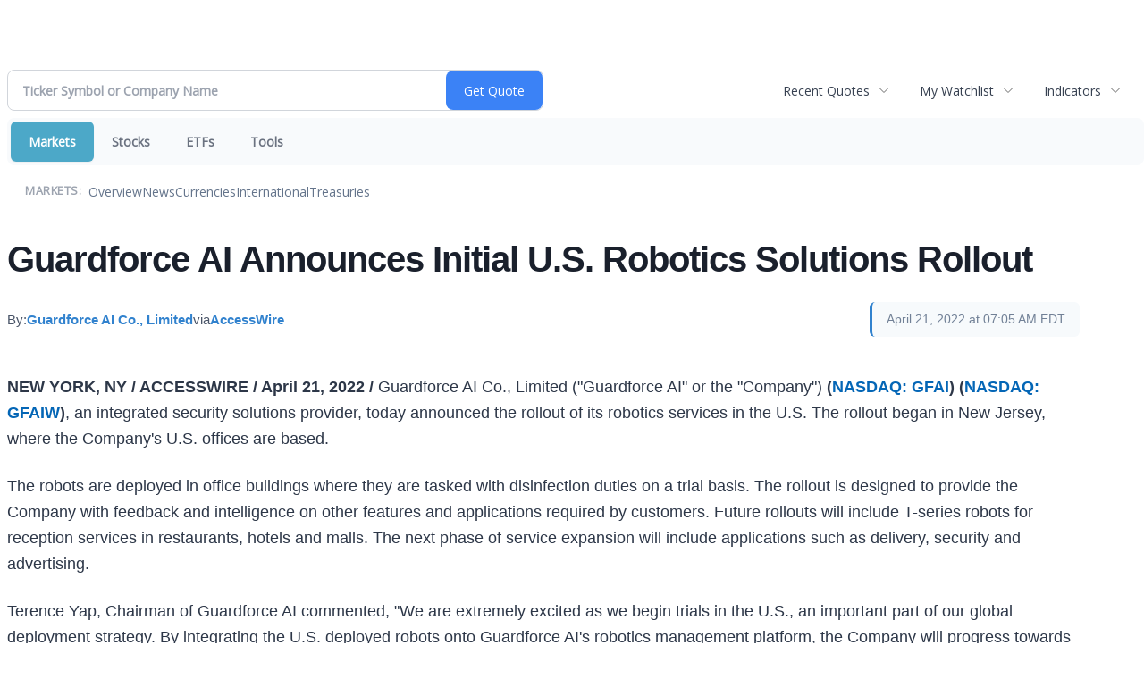

--- FILE ---
content_type: text/html; charset=UTF-8
request_url: http://finance.minyanville.com/minyanville/article/accesswire-2022-4-21-guardforce-ai-announces-initial-us-robotics-solutions-rollout
body_size: 37312
content:
<!doctype html>

 <head>
  <title>Daily Penny Alerts - Guardforce AI Announces Initial U.S. Robotics Solutions Rollout</title>
  <style>
   .cropped-image {
    width: 600px;
    height: 70px;
    background-position: center center;
    background-image: url(https://uspto.report/TM/77912671/mark);
    background-repeat: no-repeat;
   }
  </style>
 <meta name="viewport" content="width=device-width, initial-scale=1">
<meta name="description" content="Guardforce AI Announces Initial U.S. Robotics Solutions Rollout">
<meta name="robots" content="max-image-preview:large"><link rel="preconnect" href="https://fonts.googleapis.com">
<meta name="twitter:card" content="summary_large_image">
<meta name="twitter:title" content="Guardforce AI Announces Initial U.S. Robotics Solutions Rollout">
<meta name="twitter:description" content="Guardforce AI Announces Initial U.S. Robotics Solutions Rollout">
<meta name="twitter:image" content="https://www.issuerdirect.com/images/AW-ISDR-ICON.png"></head>
 <body>
  <div class = "cropped-image"></div>
  <div><!--FINANCIALCONTENT GOES HERE--></div>
 </body>

<div class="invc">
<link href="https://fonts.googleapis.com/css2?family=Open+Sans&display=swap" rel="stylesheet">


  <script src="//js.financialcontent.com/FCON/FCON.js" type="text/javascript"></script>
  <script type="text/javascript">
   FCON.initialize('//js.financialcontent.com/',false,'finance.minyanville.com','minyanville','');
  </script>
  
 <script type="text/javascript" id="dianomi_context_script" src="https://www.dianomi.com/js/contextfeed.js"></script>

<link rel="stylesheet" href="http://finance.minyanville.com/privatelabel/privatelabel1.css">
 <script type="text/javascript">
  document.FCON.setAutoReload(600);
 </script>

 <div class="nav">
  <link rel="stylesheet" href="http://finance.minyanville.com/widget/privatelabel/nav/investingnav2020.css"><div class="investing-nav-2020">
 <div class="investing-nav-2020-getquote">
  <div class="investing-nav-2020-getquote-widget" id="investingnav_tickerbox"></div>
 </div>
 <div class="investing-nav-2020-hotlinks">
  <div class="investing-nav-2020-hotlink">
   <a class="drop" hoverMenu="_next" href="http://finance.minyanville.com/minyanville/user/recentquotes">Recent Quotes</a>
   <div class="drop_items" style="display:none">
    <div class="morelink clearfix"><a href="http://finance.minyanville.com/minyanville/user/recentquotes">View Full List</a></div>
   </div>
  </div>
  <div class="investing-nav-2020-hotlink">
   <a class="drop" hoverMenu="_next" href="http://finance.minyanville.com/minyanville/user/watchlist">My Watchlist</a>
   <div class="drop_items" style="display:none">
    <div class="morelink clearfix"><a href="http://finance.minyanville.com/minyanville/user/watchlist">Create Watchlist</a></div>
   </div>
  </div>
  <div class="investing-nav-2020-hotlink">
   <a class="drop" hoverMenu="_next">Indicators</a>
   <div class="drop_items" style="display:none">
    <div class="clearfix"><a href="http://finance.minyanville.com/minyanville/quote?Symbol=DJI%3ADJI">DJI</a></div>
    <div class="clearfix"><a href="http://finance.minyanville.com/minyanville/quote?Symbol=NQ%3ACOMP">Nasdaq Composite</a></div>
    <div class="clearfix"><a href="http://finance.minyanville.com/minyanville/quote?Symbol=CBOE%3ASPX">SPX</a></div>
    <div class="clearfix"><a href="http://finance.minyanville.com/minyanville/quote?Symbol=CY%3AGOLD">Gold</a></div>
    <div class="clearfix"><a href="http://finance.minyanville.com/minyanville/quote?Symbol=CY%3AOIL">Crude Oil</a></div>
   </div>
  </div>
 </div>
 <div class="investing-nav-2020-menu">
  <div class="investing-nav-2020-menu-item active" hoverable="true"><a href="http://finance.minyanville.com/minyanville/markets">Markets</a></div>
  <div class="investing-nav-2020-menu-item " hoverable="true"><a href="http://finance.minyanville.com/minyanville/stocks">Stocks</a></div>
  <div class="investing-nav-2020-menu-item " hoverable="true"><a href="http://finance.minyanville.com/minyanville/funds">ETFs</a></div>
  <div class="investing-nav-2020-menu-item " hoverable="true"><a href="http://finance.minyanville.com/minyanville/user/login">Tools</a></div>
  <div class="investing-nav-2020-menu-final-item"></div>
 </div>
 <div class="investing-nav-2020-items">
  <div class="nav-level-indicator">Markets:</div>
  <div class="investing-nav-2020-items-item ">
   <a href="http://finance.minyanville.com/minyanville/markets">Overview</a>
  </div>
  <div class="investing-nav-2020-items-item ">
   <a href="http://finance.minyanville.com/minyanville/markets/news">News</a>
  </div>
  <div class="investing-nav-2020-items-item ">
   <a href="http://finance.minyanville.com/minyanville/currencies">Currencies</a>
  </div>
  <div class="investing-nav-2020-items-item ">
   <a href="http://finance.minyanville.com/minyanville/markets/international">International</a>
  </div>
  <div class="investing-nav-2020-items-item ">
   <a href="http://finance.minyanville.com/minyanville/markets/treasury">Treasuries</a>
  </div>
  <div class="investing-nav-2020-items-final-item"></div>
 </div>
</div>
<script type="text/javascript">
 document.FCON.loadLibraryImmediately('Hover');
 document.FCON.loadLibraryImmediately('QuoteAPI');
 document.FCON.loadLibraryImmediatelyCallback('TickerBox2020',
  function () {
   var opts = {};
   document.FCON.TickerBox2020.create(document.getElementById("investingnav_tickerbox"), opts);
  }
 );
</script>


 </div>

 <div class="fc-page ">
<div class="widget">
 
<link rel="stylesheet" href="http://finance.minyanville.com/widget/privatelabel/newsrpm/article1.css">

<article class="newsrpm-article" itemscope itemtype="http://schema.org/Article">
 <script type="application/ld+json">{"mainEntityOfPage":{"@type":"WebPage","@id":"http://finance.minyanville.com/minyanville/article/accesswire-2022-4-21-guardforce-ai-announces-initial-us-robotics-solutions-rollout"},"headline":"Guardforce AI Announces Initial U.S. Robotics Solutions Rollout","@context":"https://schema.org","image":["https://www.issuerdirect.com/images/AW-ISDR-ICON.png"],"dateModified":"2022-04-21T11:06:37.000Z","@type":"NewsArticle","datePublished":"2022-04-21T11:05:00.000Z"}</script>
 <h1 class="title" itemprop="name">Guardforce AI Announces Initial U.S. Robotics Solutions Rollout</h1>
 <div class="author">
  By:
  <a href="http://finance.minyanville.com/minyanville/news/publisher/guardforce%20ai%20co.,%20limited" itemprop="author" itemscope itemtype="http://schema.org/Organization"><span itemprop="name">Guardforce AI Co., Limited</span></a> via
  <a href="http://finance.minyanville.com/minyanville/news/provider/accesswire" itemprop="publisher" itemscope itemtype="http://schema.org/Organization"><span itemprop="name">AccessWire</span></a>
 </div>
 <div class="date" itemprop="datePublished">April 21, 2022 at 07:05 AM EDT</div>
 <div class="body" id="news_body">
  <style></style>
  <div itemprop="articleBody">
  <article><p><strong>NEW YORK, NY / ACCESSWIRE / April 21, 2022 / </strong>Guardforce AI Co., Limited ("Guardforce AI" or the "Company") <strong>(<a href="http://finance.minyanville.com/minyanville/quote?Symbol=NQ%3AGFAI">NASDAQ: GFAI</a>) (<a href="http://finance.minyanville.com/minyanville/quote?Symbol=NQ%3AGFAIW">NASDAQ: GFAIW</a>)</strong>, an integrated security solutions provider, today announced the rollout of its robotics services in the U.S. The rollout began in New Jersey, where the Company's U.S. offices are based.</p><p>The robots are deployed in office buildings where they are tasked with disinfection duties on a trial basis. The rollout is designed to provide the Company with feedback and intelligence on other features and applications required by customers. Future rollouts will include T-series robots for reception services in restaurants, hotels and malls. The next phase of service expansion will include applications such as delivery, security and advertising.</p><p>Terence Yap, Chairman of Guardforce AI commented, "We are extremely excited as we begin trials in the U.S., an important part of our global deployment strategy. By integrating the U.S. deployed robots onto Guardforce AI's robotics management platform, the Company will progress towards building a truly intelligent network of robots with the ability to help customers reduce labor cost and improve operational efficiency. We look forward to delivering premier robotics solutions to clients in the U.S. as part of our efforts."</p><p><strong>About Guardforce AI Co., Ltd.</strong></p><p>Guardforce AI Co. Ltd. (Nasdaq: GFAI, GFAIW) is a global integrated security solutions provider that is focused on developing robotic solutions and information security services that complement its well-established secured logistics business. With more than 40 years of professional experience, Guardforce AI is a trusted brand name that protects and transports the high-value assets belonging to public and private sector organizations. Guardforce AI develops and provides innovative technologies and services that enhance safety and protection.</p><p>For more information, visit <a href="https://pr.report/RPSYVquT">www.guardforceai.com</a></p><p><strong>Forward-Looking Statements</strong></p><p>This press release contains statements that do not relate to historical facts but are "forward-looking statements" within the meaning of the safe harbor provisions of the U.S. Private Securities Litigation Reform Act of 1995. These statements can generally (although not always) be identified by their use of terms and phrases such as anticipate, appear, believe, continue, could, estimate, expect, indicate, intend, may, plan, possible, predict, project, pursue, will, would and other similar terms and phrases, as well as the use of the future tense. Forward-looking statements are neither historical facts nor assurances of future performance. Instead, they are based only on current beliefs, expectations and assumptions regarding the future of the business of the Company, future plans and strategies, projections, anticipated events and trends, the economy and other future conditions. Because forward-looking statements relate to the future, they are subject to inherent uncertainties, risks and changes in circumstances that are difficult to predict and many of which are outside of our control, including the risks described in our registration statements and reports under the heading "Risk Factors" as filed with the SEC. Actual results and financial condition may differ materially from those indicated in the forward-looking statements. Therefore, you should not rely on any of these forward-looking statements. Forward-looking statements in this press release speak only as of the date hereof. Unless otherwise required by law, we undertake no obligation to publicly update or revise these forward-looking statements, whether because of new information, future events or otherwise.</p><p><strong>Media Relations</strong><br>Patrick Yu<br>Email: <a href="mailto:patrick.yu@fleishman.com">patrick.yu@fleishman.com</a><br>Phone: (+852) 2586-7877</p><p><strong>Investor Relations</strong><br>Shannon Devine<br>Email: <a href="mailto:GFAI@mzgroup.us">GFAI@mzgroup.us</a><br>Phone: +1 203-741-8811</p><p><strong>Guardforce AI Corporate Communications</strong><br>Hu Yu<br>Email: <a href="mailto:yu.hu@guardforceai.com">yu.hu@guardforceai.com</a></p><p><strong>SOURCE: </strong>Guardforce AI Co., Limited</p><br><br>View source version on accesswire.com: <br><a href="https://www.accesswire.com/698283/Guardforce-AI-Announces-Initial-US-Robotics-Solutions-Rollout">https://www.accesswire.com/698283/Guardforce-AI-Announces-Initial-US-Robotics-Solutions-Rollout</a><br><br><img src="https://www.accesswire.com/img.ashx?id=698283"><img width="1" height="1" style="display:none;" src="https://tracking.newsrpm.com/pixel?slug=accesswire-2022-4-21-guardforce-ai-announces-initial-us-robotics-solutions-rollout"></article>
  </div>
 </div>
</article>
</div>
<div class="fc-responsive-column-group">
 <div style="flex-basis: 640px; flex-shrink: 0; flex-grow: 1; min-width: 0; margin: 0 0.5em">
  
<link rel="stylesheet" href="http://finance.minyanville.com/widget/privatelabel/header/header2020.css"><div class="header-2020">
 <h1>More News</h1>
 <a href="http://finance.minyanville.com/minyanville/markets/news/marketbeat" alt="View more More News" class="header-2020-more"  >View More</a>
</div>

  
<link rel="stylesheet" href="http://finance.minyanville.com/widget/privatelabel/newsrpm/headlines1.css">
<div class="newsrpm-headlines1">

  <div class="headline linked-out has-photo">
  <div class="left">
   <div class="photo">
    <img src="https://cdn.newsrpm.com/image/272716?maxWidth=300" alt="News headline image" style="visibility: hidden" onLoad="this.style.visibility = 'visible'">
   </div>
  </div>
  <div class="right">
   <div class="title">
    <a target="_blank" title="3 Stocks to Avoid as Software Sector Stumbles" href="https://www.marketbeat.com/originals/3-stocks-to-avoid-as-software-sector-stumbles/?utm_source=cloudquote&amp;utm_medium=cloudquote">3 Stocks to Avoid as Software Sector Stumbles<span class="link-arrow">&nbsp;&#x2197;</span></a>
    <div class="date" itemprop="datePublished">Today 10:04 EST</div>
   </div>
   <div class="meta-row">
    <div class="meta provider"><span>Via</span> <a href="http://finance.minyanville.com/minyanville/news/provider/marketbeat">MarketBeat</a></div>
    <div class="meta related-tickers"><span>Tickers</span>
      <a href="http://finance.minyanville.com/minyanville/quote?Symbol=537%3A903472">ADBE</a>
      <a href="http://finance.minyanville.com/minyanville/quote?Symbol=321%3A1755645">CRM</a>
      <a href="http://finance.minyanville.com/minyanville/quote?Symbol=537%3A41193881">DOCU</a>
      <a href="http://finance.minyanville.com/minyanville/quote?Symbol=537%3A30405595">TEAM</a>
    </div>
   </div>

  </div>
 </div>

  <div class="headline linked-out has-photo">
  <div class="left">
   <div class="photo">
    <img src="https://cdn.newsrpm.com/image/272703?maxWidth=300" alt="News headline image" style="visibility: hidden" onLoad="this.style.visibility = 'visible'">
   </div>
  </div>
  <div class="right">
   <div class="title">
    <a target="_blank" title="3 Elite ETFs for Compound-Focused Investors" href="https://www.marketbeat.com/originals/3-elite-etfs-for-compound-focused-investors/?utm_source=cloudquote&amp;utm_medium=cloudquote">3 Elite ETFs for Compound-Focused Investors<span class="link-arrow">&nbsp;&#x2197;</span></a>
    <div class="date" itemprop="datePublished">Today  9:22 EST</div>
   </div>
   <div class="meta-row">
    <div class="meta provider"><span>Via</span> <a href="http://finance.minyanville.com/minyanville/news/provider/marketbeat">MarketBeat</a></div>
    <div class="meta related-tags"><span>Topics</span>
      <a href="http://finance.minyanville.com/minyanville/news/topic/etfs">ETFs</a>
    </div>
    <div class="meta related-tickers"><span>Tickers</span>
      <a href="http://finance.minyanville.com/minyanville/quote?Symbol=537%3A2578328656">JEPQ</a>
      <a href="http://finance.minyanville.com/minyanville/quote?Symbol=537%3A2578422762">QQQI</a>
    </div>
   </div>

  </div>
 </div>

  <div class="headline linked-out has-photo">
  <div class="left">
   <div class="photo">
    <img src="https://cdn.newsrpm.com/image/272695?maxWidth=300" alt="News headline image" style="visibility: hidden" onLoad="this.style.visibility = 'visible'">
   </div>
  </div>
  <div class="right">
   <div class="title">
    <a target="_blank" title="3 Stocks Built for America&rsquo;s Affordable Housing Reality" href="https://www.marketbeat.com/stock-ideas/3-stocks-built-for-americas-affordable-housing-reality/?utm_source=cloudquote&amp;utm_medium=cloudquote">3 Stocks Built for America&rsquo;s Affordable Housing Reality<span class="link-arrow">&nbsp;&#x2197;</span></a>
    <div class="date" itemprop="datePublished">Today  8:21 EST</div>
   </div>
   <div class="meta-row">
    <div class="meta provider"><span>Via</span> <a href="http://finance.minyanville.com/minyanville/news/provider/marketbeat">MarketBeat</a></div>
    <div class="meta related-tickers"><span>Tickers</span>
      <a href="http://finance.minyanville.com/minyanville/quote?Symbol=321%3A970852">SKY</a>
      <a href="http://finance.minyanville.com/minyanville/quote?Symbol=321%3A149182">SUI</a>
      <a href="http://finance.minyanville.com/minyanville/quote?Symbol=321%3A2510767">UMH</a>
    </div>
   </div>

  </div>
 </div>

  <div class="headline linked-out">
  <div class="right">
   <div class="title">
    <a target="_blank" title="MarketBeat Week in Review &ndash; 01/12 - 01/16" href="https://www.marketbeat.com/originals/marketbeat-week-in-review-01-12-01-16/?utm_source=cloudquote&amp;utm_medium=cloudquote">MarketBeat Week in Review &ndash; 01/12 - 01/16<span class="link-arrow">&nbsp;&#x2197;</span></a>
    <div class="date" itemprop="datePublished">Today  7:00 EST</div>
   </div>
   <div class="meta-row">
    <div class="meta provider"><span>Via</span> <a href="http://finance.minyanville.com/minyanville/news/provider/marketbeat">MarketBeat</a></div>
    <div class="meta related-tickers"><span>Tickers</span>
      <a href="http://finance.minyanville.com/minyanville/quote?Symbol=537%3A908440">AAPL</a>
      <a href="http://finance.minyanville.com/minyanville/quote?Symbol=537%3A28112887">AKTS</a>
      <a href="http://finance.minyanville.com/minyanville/quote?Symbol=537%3A29763407">AKTX</a>
      <a href="http://finance.minyanville.com/minyanville/quote?Symbol=321%3A199805">ALB</a>
      <a href="http://finance.minyanville.com/minyanville/quote?Symbol=537%3A41112361">AVGO</a>
      <a href="http://finance.minyanville.com/minyanville/quote?Symbol=537%3A903618">COST</a>
    </div>
   </div>

  </div>
 </div>

  <div class="headline linked-out has-photo">
  <div class="left">
   <div class="photo">
    <img src="https://cdn.newsrpm.com/image/272533?maxWidth=300" alt="News headline image" style="visibility: hidden" onLoad="this.style.visibility = 'visible'">
   </div>
  </div>
  <div class="right">
   <div class="title">
    <a target="_blank" title="AbbVie Call Options Spike 2,599%: Tracking the Big Bet" href="https://www.marketbeat.com/originals/abbvie-call-options-spike-2-599-tracking-the-big-bet/?utm_source=cloudquote&amp;utm_medium=cloudquote">AbbVie Call Options Spike 2,599%: Tracking the Big Bet<span class="link-arrow">&nbsp;&#x2197;</span></a>
    <div class="date" itemprop="datePublished">January 16, 2026</div>
   </div>
   <div class="meta-row">
    <div class="meta provider"><span>Via</span> <a href="http://finance.minyanville.com/minyanville/news/provider/marketbeat">MarketBeat</a></div>
    <div class="meta related-tickers"><span>Tickers</span>
      <a href="http://finance.minyanville.com/minyanville/quote?Symbol=321%3A20145667">ABBV</a>
    </div>
   </div>

  </div>
 </div>
</div>



 </div>
 <div style="flex-basis: 300px; flex-shrink: 0; flex-grow: 1; margin: 0 0.5em">
  
<div class="header-2020">
 <h1>Recent Quotes</h1>
 <a href="http://finance.minyanville.com/minyanville/user/recentquotes" alt="View more Recent Quotes" class="header-2020-more"  >View More</a>
</div>

   <div class="cookiewatchlist1">
 
<link rel="stylesheet" href="http://finance.minyanville.com/widget/privatelabel/quote/watchlist_dynamic1.css"><div class="watchlist_dynamic1">
 <table width="100%" border="0" cellspacing="0" cellpadding="0" class="data">  
  <tr>
   <th colspan="1" class="first rowtitle">Symbol</th>
   <th class="col_price">Price</th>
   <th class="col_changecompound">Change (%)</th>
  </tr>
  <tr>
   <td class="first rowtitle">
    <a title="Quote for Amazon.com" href="http://finance.minyanville.com/minyanville/quote?Symbol=NQ%3AAMZN">AMZN</a><span class="delay">&nbsp;</span>
   </td>
   <td data-field="0_Price" class="last col_price">239.12</td>
   <td data-field="0_ChangeCompound" class="last col_changecompound"><div class="positive change_positive">+0.94 (0.39%)</div></td>
  </tr>
  <tr>
   <td class="first rowtitle">
    <a title="Quote for Apple" href="http://finance.minyanville.com/minyanville/quote?Symbol=NQ%3AAAPL">AAPL</a><span class="delay">&nbsp;</span>
   </td>
   <td data-field="1_Price" class="last col_price">255.53</td>
   <td data-field="1_ChangeCompound" class="last col_changecompound"><div class="negative change_negative">-2.68 (-1.04%)</div></td>
  </tr>
  <tr>
   <td class="first rowtitle">
    <a title="Quote for Advanced Micro Devices, Inc. - Common Stock" href="http://finance.minyanville.com/minyanville/quote?Symbol=NQ%3AAMD">AMD</a><span class="delay">&nbsp;</span>
   </td>
   <td data-field="2_Price" class="last col_price">231.83</td>
   <td data-field="2_ChangeCompound" class="last col_changecompound"><div class="positive change_positive">+3.91 (1.72%)</div></td>
  </tr>
  <tr>
   <td class="first rowtitle">
    <a title="Quote for Bank of America" href="http://finance.minyanville.com/minyanville/quote?Symbol=NY%3ABAC">BAC</a><span class="delay">&nbsp;</span>
   </td>
   <td data-field="3_Price" class="last col_price">52.97</td>
   <td data-field="3_ChangeCompound" class="last col_changecompound"><div class="positive change_positive">+0.38 (0.72%)</div></td>
  </tr>
  <tr>
   <td class="first rowtitle">
    <a title="Quote for Alphabet-C" href="http://finance.minyanville.com/minyanville/quote?Symbol=NQ%3AGOOG">GOOG</a><span class="delay">&nbsp;</span>
   </td>
   <td data-field="4_Price" class="last col_price">330.34</td>
   <td data-field="4_ChangeCompound" class="last col_changecompound"><div class="negative change_negative">-2.82 (-0.85%)</div></td>
  </tr>
  <tr>
   <td class="first rowtitle">
    <a title="Quote for Meta Platforms, Inc. - Class A Common Stock" href="http://finance.minyanville.com/minyanville/quote?Symbol=NQ%3AMETA">META</a><span class="delay">&nbsp;</span>
   </td>
   <td data-field="5_Price" class="last col_price">620.25</td>
   <td data-field="5_ChangeCompound" class="last col_changecompound"><div class="negative change_negative">-0.55 (-0.09%)</div></td>
  </tr>
  <tr>
   <td class="first rowtitle">
    <a title="Quote for Microsoft" href="http://finance.minyanville.com/minyanville/quote?Symbol=NQ%3AMSFT">MSFT</a><span class="delay">&nbsp;</span>
   </td>
   <td data-field="6_Price" class="last col_price">459.86</td>
   <td data-field="6_ChangeCompound" class="last col_changecompound"><div class="positive change_positive">+3.20 (0.70%)</div></td>
  </tr>
  <tr>
   <td class="first rowtitle">
    <a title="Quote for NVIDIA Corp" href="http://finance.minyanville.com/minyanville/quote?Symbol=NQ%3ANVDA">NVDA</a><span class="delay">&nbsp;</span>
   </td>
   <td data-field="7_Price" class="last col_price">186.23</td>
   <td data-field="7_ChangeCompound" class="last col_changecompound"><div class="negative change_negative">-0.82 (-0.44%)</div></td>
  </tr>
  <tr>
   <td class="first rowtitle">
    <a title="Quote for Oracle Corp" href="http://finance.minyanville.com/minyanville/quote?Symbol=NY%3AORCL">ORCL</a><span class="delay">&nbsp;</span>
   </td>
   <td data-field="8_Price" class="last col_price">191.09</td>
   <td data-field="8_ChangeCompound" class="last col_changecompound"><div class="positive change_positive">+1.24 (0.65%)</div></td>
  </tr>
  <tr>
   <td class="first rowtitle">
    <a title="Quote for Tesla, Inc." href="http://finance.minyanville.com/minyanville/quote?Symbol=NQ%3ATSLA">TSLA</a><span class="delay">&nbsp;</span>
   </td>
   <td data-field="9_Price" class="last col_price">437.50</td>
   <td data-field="9_ChangeCompound" class="last col_changecompound"><div class="negative change_negative">-1.07 (-0.24%)</div></td>
  </tr>
 </table>
 <script type="text/javascript">
  (function() {
   var root = document.currentScript || document.scripts[document.scripts.length - 1];
   root = root.parentNode;
  
   var quotes = [{"prevClose":"238.18","symbolId":"537:645156"},{"symbolId":"537:908440","prevClose":"258.21"},{"symbolId":"537:903491","prevClose":"227.92"},{"symbolId":"321:748628","prevClose":"52.59"},{"symbolId":"537:29798545","prevClose":"333.16"},{"symbolId":"537:2578305023","prevClose":"620.80"},{"symbolId":"537:951692","prevClose":"456.66"},{"symbolId":"537:994529","prevClose":"187.05"},{"prevClose":"189.85","symbolId":"321:959184"},{"prevClose":"438.57","symbolId":"537:11448018"}]; 
   var positions = [];   
   for (var i = 0; i < quotes.length; i++) {
    positions[quotes[i].symbolId] = i;
   }

   document.FCON.loadLibraryCallback('Format', function () {
    document.FCON.loadLibraryCallback('Streaming', function () {
     document.FCON.Streaming.watchSymbols(
      quotes.map(function(q) { return q.symbolId; }),
      function(data) {
       var symbol = data['.S'];
       var pos = positions[symbol];
      
       var prevClose = quotes[pos].prevClose;
       var price = parseFloat(data.P);
       var tradeTime = parseInt(data.T);
       var volume    = parseInt(data.V);
       
       if (! price > 0) return;
       
       var change = price - prevClose;
       var changePercent = change * 100 / price;
       var changeName = "unchanged";
       var arrowName = "arrow arrow_neutral";
       if (change > 0) {
        changeName = "positive change_positive";
        arrowName = "arrow arrow_up";
       } else if (change < 0) {
        changeName = "negative change_negative";
        arrowName = "arrow arrow_down";
       }
       divChange = "<div class='" + changeName + "'>";
       divChangeArrow = "<div class='" + arrowName + " "  + changeName + "'>";

       root.querySelector('td[data-field="' + pos + '_Price"').innerHTML = document.FCON.Format.format(price,{Type: 'number', Decimals: 2, Comma: 1, Default: '-'});;
       root.querySelector('td[data-field="' + pos + '_ChangeCompound"').innerHTML = divChange + document.FCON.Format.format(change,{Type: 'number', Decimals: 2, Plus: 1, Default: '+0.00'}) + ' (' + document.FCON.Format.format(changePercent,{Type: 'number', Decimals: 2, Plus: 1, Suffix: '%', Default: '0.00%'}) + ')</div>';
      }
     )
    });
   });
  })();
 </script>
</div>
</div>
<script type="text/javascript">
 document.FCON.loadLibraryCallback('WatchList',
  function () {
   document.FCON.recentQuotes = new WatchList('RecentStocks');
  }
 );
</script>

 </div>
</div> </div>

 <link rel="stylesheet" href="http://finance.minyanville.com/widget/privatelabel/attribution/attribution1.css"><div class="attribution-2020">
 <div class="attribution-2020-ad">
  
 </div>
 
 <div class="attribution-2020-content">
  <a href="https://markets.financialcontent.com/stocks" class="attribution-2020-logo">
   <svg width="100%" height="100%" viewBox="0 0 807 223" xmlns="http://www.w3.org/2000/svg"
   ><g><path d="M45.227,65.333l37.694,-65.333l90.455,0l45.227,78.336l-45.227,78.336l-101.766,-0.049l0,-26.063l86.69,0l30.151,-52.224l-30.151,-52.224l-60.303,0l-22.622,39.221l-30.148,0Z" style="fill:#444;"/><path
      d="M95.401,173.849l-19.316,-30.152l19.316,-30.151l-22.368,0l-17.677,30.151l17.677,30.152l22.368,0Z"
      style="fill:#444;"/></g>
    <g><path d="M173.376,156.672l-37.694,65.333l-90.455,0l-45.227,-78.336l45.227,-78.336l101.766,0.048l0,26.064l-86.69,0l-30.152,52.224l30.152,52.224l60.303,0l22.622,-39.224l30.148,0.003Z" style="fill:#6eb4ff;"/>
     <path d="M123.201,48.156l19.317,30.152l-19.317,30.151l22.369,0l17.677,-30.151l-17.677,-30.152l-22.369,0Z"
           style="fill:#6eb4ff;"/></g>
    <path d="M261.018,110.937l0,-87.383l54.969,0l0,11.985l-36.783,0l0,26.57l30.23,0l0,12.044l-30.23,0l0,36.784l-18.186,0Z"
          style="fill:#6eb4ff;fill-rule:nonzero;"/>
    <path d="M332.267,110.937l0,-64.829l17.476,0l0,64.829l-17.476,0Zm0,-75.752l0,-14.584l17.476,0l0,14.584l-17.476,0Z"
          style="fill:#6eb4ff;fill-rule:nonzero;"/>
    <path d="M373.403,110.937l0,-64.829l17.477,0l0,12.222c5.707,-9.132 13.068,-13.698 22.082,-13.698c5.786,0 10.352,1.83 13.698,5.491c3.346,3.661 5.019,8.66 5.019,14.997l0,45.817l-17.477,0l0,-41.507c0,-7.361 -2.441,-11.041 -7.321,-11.041c-5.551,0 -10.884,3.916 -16.001,11.75l0,40.798l-17.477,0Z"
          style="fill:#6eb4ff;fill-rule:nonzero;"/>
    <path d="M486.395,103.97c-5.826,5.629 -12.065,8.443 -18.717,8.443c-5.668,0 -10.273,-1.732 -13.816,-5.196c-3.542,-3.463 -5.314,-7.951 -5.314,-13.461c0,-7.164 2.864,-12.685 8.591,-16.562c5.727,-3.877 13.924,-5.816 24.591,-5.816l4.665,0l0,-5.904c0,-6.731 -3.838,-10.096 -11.514,-10.096c-6.809,0 -13.698,1.929 -20.665,5.786l0,-12.045c7.912,-2.991 15.745,-4.487 23.5,-4.487c16.965,0 25.447,6.751 25.447,20.252l0,28.695c0,5.077 1.634,7.616 4.901,7.616c0.59,0 1.358,-0.079 2.302,-0.236l0.414,9.801c-3.7,1.102 -6.968,1.653 -9.802,1.653c-7.163,0 -11.769,-2.814 -13.816,-8.443l-0.767,0Zm0,-9.388l0,-13.166l-4.133,0c-11.297,0 -16.946,3.542 -16.946,10.627c0,2.402 0.817,4.419 2.451,6.052c1.633,1.634 3.651,2.451 6.052,2.451c4.093,0 8.285,-1.988 12.576,-5.964Z"
          style="fill:#6eb4ff;fill-rule:nonzero;"/>
    <path d="M527.531,110.937l0,-64.829l17.477,0l0,12.222c5.707,-9.132 13.068,-13.698 22.082,-13.698c5.786,0 10.352,1.83 13.698,5.491c3.346,3.661 5.019,8.66 5.019,14.997l0,45.817l-17.477,0l0,-41.507c0,-7.361 -2.441,-11.041 -7.321,-11.041c-5.55,0 -10.884,3.916 -16.001,11.75l0,40.798l-17.477,0Z"
          style="fill:#6eb4ff;fill-rule:nonzero;"/>
    <path d="M656.583,109.52c-7.243,1.929 -13.954,2.893 -20.134,2.893c-10.352,0 -18.53,-3.04 -24.532,-9.122c-6.003,-6.081 -9.004,-14.357 -9.004,-24.827c0,-10.589 3.089,-18.874 9.269,-24.858c6.18,-5.983 14.722,-8.974 25.625,-8.974c5.274,0 11.356,0.846 18.244,2.539l0,12.635c-7.164,-2.322 -12.891,-3.484 -17.181,-3.484c-5.235,0 -9.447,2.008 -12.636,6.023c-3.188,4.015 -4.782,9.348 -4.782,16c0,6.81 1.722,12.262 5.166,16.355c3.444,4.094 8.04,6.141 13.787,6.141c5.235,0 10.628,-1.142 16.178,-3.425l0,12.104Z"
          style="fill:#6eb4ff;fill-rule:nonzero;"/>
    <path d="M674.928,110.937l0,-64.829l17.477,0l0,64.829l-17.477,0Zm0,-75.752l0,-14.584l17.477,0l0,14.584l-17.477,0Z"
          style="fill:#6eb4ff;fill-rule:nonzero;"/>
    <path d="M747.83,103.97c-5.826,5.629 -12.065,8.443 -18.717,8.443c-5.668,0 -10.273,-1.732 -13.816,-5.196c-3.542,-3.463 -5.314,-7.951 -5.314,-13.461c0,-7.164 2.864,-12.685 8.591,-16.562c5.727,-3.877 13.924,-5.816 24.591,-5.816l4.665,0l0,-5.904c0,-6.731 -3.838,-10.096 -11.513,-10.096c-6.81,0 -13.698,1.929 -20.666,5.786l0,-12.045c7.912,-2.991 15.745,-4.487 23.5,-4.487c16.965,0 25.447,6.751 25.447,20.252l0,28.695c0,5.077 1.634,7.616 4.901,7.616c0.59,0 1.358,-0.079 2.302,-0.236l0.414,9.801c-3.7,1.102 -6.967,1.653 -9.802,1.653c-7.163,0 -11.769,-2.814 -13.816,-8.443l-0.767,0Zm0,-9.388l0,-13.166l-4.133,0c-11.297,0 -16.945,3.542 -16.945,10.627c0,2.402 0.816,4.419 2.45,6.052c1.633,1.634 3.651,2.451 6.052,2.451c4.093,0 8.285,-1.988 12.576,-5.964Z"
          style="fill:#6eb4ff;fill-rule:nonzero;"/>
    <rect x="788.966" y="17.708" width="17.477" height="93.229" style="fill:#6eb4ff;fill-rule:nonzero;"/>
    <path d="M294.968,186.515c-1.161,7.98 -3.628,11.173 -8.707,11.173c-5.949,0 -9.721,-8.344 -9.721,-20.097c0,-12.261 3.409,-19.081 9.286,-19.081c5.296,0 8.053,3.555 8.779,11.535l13.495,-3.047c-2.032,-11.536 -9.722,-17.92 -21.548,-17.92c-14.656,0 -23.797,11.1 -23.797,29.021c0,19.226 8.343,29.02 24.45,29.02c11.608,0 18.573,-6.021 21.693,-18.863l-13.93,-1.741Z"
          style="fill:#444;fill-rule:nonzero;"/>
    <path d="M366.722,149.078c-14.148,0 -24.088,8.706 -24.088,29.021c0,20.314 9.94,29.02 24.088,29.02c14.147,0 24.087,-8.706 24.087,-29.02c0,-20.315 -9.94,-29.021 -24.087,-29.021Zm0,48.61c-6.385,0 -9.94,-5.224 -9.94,-19.589c0,-14.366 3.555,-19.589 9.94,-19.589c6.384,0 9.939,5.223 9.939,19.589c0,14.365 -3.555,19.589 -9.939,19.589Z"
          style="fill:#444;fill-rule:nonzero;"/>
    <path d="M461.982,149.803l0,16.615c0,9.432 0.508,19.371 1.451,28.73l-0.653,0c-0.87,-3.917 -1.958,-7.835 -3.337,-11.608l-12.044,-33.737l-18.863,0l0,56.591l11.753,0l0,-15.091c0,-7.908 -0.435,-20.967 -1.378,-30.254l0.653,0c0.87,3.918 1.886,7.836 3.265,11.608l12.043,33.737l18.864,0l0,-56.591l-11.754,0Z"
          style="fill:#444;fill-rule:nonzero;"/>
    <path d="M553.543,149.803l-43.531,0l0,10.52l15.236,0l0,46.071l13.059,0l0,-46.071l15.236,0l0,-10.52Z"
          style="fill:#444;fill-rule:nonzero;"/>
    <path d="M602.878,196.599l0,-14.147l18.864,0l0,-9.432l-18.864,0l0,-13.422l20.968,0l0,-9.795l-34.027,0l0,56.591l34.68,0l0,-9.795l-21.621,0Z"
          style="fill:#444;fill-rule:nonzero;"/>
    <path d="M694.947,149.803l0,16.615c0,9.432 0.508,19.371 1.451,28.73l-0.653,0c-0.871,-3.917 -1.959,-7.835 -3.338,-11.608l-12.043,-33.737l-18.864,0l0,56.591l11.754,0l0,-15.091c0,-7.908 -0.436,-20.967 -1.379,-30.254l0.653,0c0.871,3.918 1.886,7.836 3.265,11.608l12.044,33.737l18.863,0l0,-56.591l-11.753,0Z"
          style="fill:#444;fill-rule:nonzero;"/>
    <path d="M786.507,149.803l-43.531,0l0,10.52l15.236,0l0,46.071l13.059,0l0,-46.071l15.236,0l0,-10.52Z"
          style="fill:#444;fill-rule:nonzero;"/></svg>
  </a>
  
  <div class="attribution-2020-info">
   Stock Quote API &amp; Stock News API supplied by <a href="https://www.cloudquote.io">www.cloudquote.io</a><br />
   Quotes delayed at least 20 minutes.<br />
   By accessing this page, you agree to the <a href="https://www.financialcontent.com/privacy" target="_blank">Privacy Policy</a> and <a href="https://www.financialcontent.com/tos" target="_blank">Terms Of Service</a>.
  </div>
  
  <div class="social">
   <a href="https://x.com/fincontent" target="_blank" aria-label="X (Twitter)">
    <svg xmlns="http://www.w3.org/2000/svg" width="16" height="16" fill="currentColor" viewBox="0 0 16 16">
     <path d="M12.6.75h2.454l-5.36 6.142L16 15.25h-4.937l-3.867-5.07-4.425 5.07H.316l5.733-6.57L0 .75h5.063l3.495 4.633L12.601.75Zm-.86 13.028h1.36L4.323 2.145H2.865z"/>
    </svg>
   </a>
   <a href="https://www.facebook.com/financialcontent/" target="_blank" aria-label="Facebook">
    <svg xmlns="http://www.w3.org/2000/svg" width="16" height="16" fill="currentColor" viewBox="0 0 16 16">
     <path d="M16 8.049c0-4.446-3.582-8.05-8-8.05C3.58 0-.002 3.603-.002 8.05c0 4.017 2.926 7.347 6.75 7.951v-5.625h-2.03V8.05H6.75V6.275c0-2.017 1.195-3.131 3.022-3.131.876 0 1.791.157 1.791.157v1.98h-1.009c-.993 0-1.303.621-1.303 1.258v1.51h2.218l-.354 2.326H9.25V16c3.824-.604 6.75-3.934 6.75-7.951"/>
    </svg>
   </a>
   <a href="https://www.linkedin.com/company/financialcontent-inc." target="_blank" aria-label="LinkedIn">
    <svg xmlns="http://www.w3.org/2000/svg" width="16" height="16" fill="currentColor" viewBox="0 0 16 16">
     <path d="M0 1.146C0 .513.526 0 1.175 0h13.65C15.474 0 16 .513 16 1.146v13.708c0 .633-.526 1.146-1.175 1.146H1.175C.526 16 0 15.487 0 14.854zm4.943 12.248V6.169H2.542v7.225zm-1.2-8.212c.837 0 1.358-.554 1.358-1.248-.015-.709-.52-1.248-1.342-1.248S2.4 3.226 2.4 3.934c0 .694.521 1.248 1.327 1.248zm4.908 8.212V9.359c0-.216.016-.432.08-.586.173-.431.568-.878 1.232-.878.869 0 1.216.662 1.216 1.634v3.865h2.401V9.25c0-2.22-1.184-3.252-2.764-3.252-1.274 0-1.845.7-2.165 1.193v.025h-.016l.016-.025V6.169h-2.4c.03.678 0 7.225 0 7.225z"/>
    </svg>
   </a>
   <a href="https://www.instagram.com/financialcontent_com" target="_blank" aria-label="Instagram">
    <svg xmlns="http://www.w3.org/2000/svg" width="16" height="16" fill="currentColor" viewBox="0 0 16 16">
     <path d="M8 0C5.829 0 5.556.01 4.703.048 3.85.088 3.269.222 2.76.42a3.9 3.9 0 0 0-1.417.923A3.9 3.9 0 0 0 .42 2.76C.222 3.268.087 3.85.048 4.7.01 5.555 0 5.827 0 8.001c0 2.172.01 2.444.048 3.297.04.852.174 1.433.372 1.942.205.526.478.972.923 1.417.444.445.89.719 1.416.923.51.198 1.09.333 1.942.372C5.555 15.99 5.827 16 8 16s2.444-.01 3.298-.048c.851-.04 1.434-.174 1.943-.372a3.9 3.9 0 0 0 1.416-.923c.445-.445.718-.891.923-1.417.197-.509.332-1.09.372-1.942C15.99 10.445 16 10.173 16 8s-.01-2.445-.048-3.299c-.04-.851-.175-1.433-.372-1.941a3.9 3.9 0 0 0-.923-1.417A3.9 3.9 0 0 0 13.24.42c-.51-.198-1.092-.333-1.943-.372C10.443.01 10.172 0 7.998 0zm-.717 1.442h.718c2.136 0 2.389.007 3.232.046.78.035 1.204.166 1.486.275.373.145.64.319.92.599s.453.546.598.92c.11.281.24.705.275 1.485.039.843.047 1.096.047 3.231s-.008 2.389-.047 3.232c-.035.78-.166 1.203-.275 1.485a2.5 2.5 0 0 1-.599.919c-.28.28-.546.453-.92.598-.28.11-.704.24-1.485.276-.843.038-1.096.047-3.232.047s-2.39-.009-3.233-.047c-.78-.036-1.203-.166-1.485-.276a2.5 2.5 0 0 1-.92-.598 2.5 2.5 0 0 1-.6-.92c-.109-.281-.24-.705-.275-1.485-.038-.843-.046-1.096-.046-3.233s.008-2.388.046-3.231c.036-.78.166-1.204.276-1.486.145-.373.319-.64.599-.92s.546-.453.92-.598c.282-.11.705-.24 1.485-.276.738-.034 1.024-.044 2.515-.045zm4.988 1.328a.96.96 0 1 0 0 1.92.96.96 0 0 0 0-1.92m-4.27 1.122a4.109 4.109 0 1 0 0 8.217 4.109 4.109 0 0 0 0-8.217m0 1.441a2.667 2.667 0 1 1 0 5.334 2.667 2.667 0 0 1 0-5.334"/>
    </svg>
   </a>
  </div>
 </div>
 
 <div class="attribution-2020-copyright">
  &copy; 2025 FinancialContent. All rights reserved.
 </div>
</div>

  <!-- Global site tag (gtag.js) - Google Analytics -->
  <script async src="https://www.googletagmanager.com/gtag/js?id=UA-8590502-3"></script>
  <script>
   window.dataLayer = window.dataLayer || [];
    function gtag(){dataLayer.push(arguments);}
    gtag('js', new Date());

    gtag('config', 'UA-8590502-3');
  </script>
 </div>




